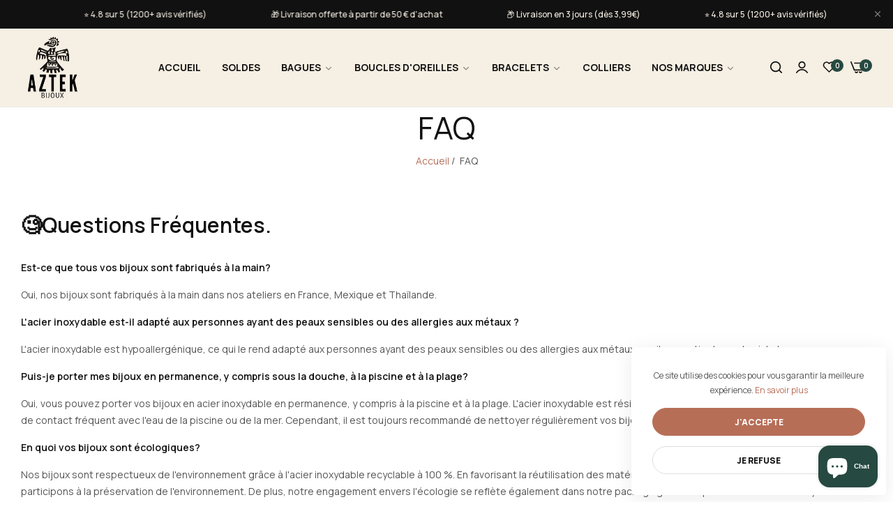

--- FILE ---
content_type: text/css
request_url: https://aztekbijoux.fr/cdn/shop/t/6/assets/critical.min.css?v=79237341355931694181695391152
body_size: 227
content:
.bls__section_tiktok-image::before,html.js .bls-loading-image:after{background-image:linear-gradient(90deg,rgba(22,24,35,0) 0,rgba(22,24,35,.04) 50%,rgba(22,24,35,0) 100%);background-repeat:no-repeat;width:100%}.tiktok-embed>section:before,[style*="--aspect-ratio"]:before{padding-top:calc(100%/(0 + var(--aspect-ratio,16/9)))}.bls__placeholder{fill:rgba(51,50,50,.35);background-color:#eee;display:block}.bls__product-quickview .bls-loading-image:after,div[class*=bls__product-thumbnails] .col_thumb .swiper:not([class*=initialized]) .swiper-slide:not(:first-child){display:none}html.js .bls__product-quickview .bls-loading-image img{opacity:1;content:unset}html.js .bls-loading-image{background:linear-gradient(90deg,rgba(255,255,255,0),rgba(255,255,255,.2) 20%,rgba(255,255,255,.5) 60%,rgba(255,255,255,0));background-color:var(--lazyload_bg_color);--lazyload_bg_color:var(--light-grey-color)}html.js .bls-loading-image img{content:url(swatch_loading.png)}html.js .bls-loading-image:after{content:'';position:absolute;left:0;top:0;-webkit-background-size:200% 100%;background-size:200% 100%;height:100%;-webkit-animation:1.5s cubic-bezier(0,0,1,1) infinite animation-loading-images;animation:1.5s cubic-bezier(0,0,1,1) infinite animation-loading-images}html.js .bls__product-main-img img,html.js .bls_instagram-image img{opacity:0}html.js .bls-loaded-image,html.js .bls__product-main-img .bls-loaded-image,html.js .bls_instagram-image .bls-loaded-image{animation:1s cubic-bezier(.26,.54,.32,1) forwards fadeIn;-webkit-animation:1s cubic-bezier(.26,.54,.32,1) forwards fadeIn}.header-container{min-height:1px}.bls_img-ratio{width:100%}[style*="--aspect-ratio"]{position:relative;overflow:hidden}[style*="--aspect-ratio"]:before{content:"";height:0;display:block}.bls__section_tiktok-image::before{-webkit-background-size:200% 100%;background-size:200% 100%;height:100%;-webkit-animation:1.5s cubic-bezier(0,0,1,1) infinite animation-loading-images;animation:1.5s cubic-bezier(0,0,1,1) infinite animation-loading-images}[style*="--aspect-ratio"] img,[style*="--aspect-ratio"]>svg,[style*=--aspect-ratio] .tiktok-embed{top:0;right:0;bottom:0;left:0;position:absolute;object-fit:cover;width:100%;height:100%}.bls__slideshow .swiper:not([class*=initialized]) .swiper-wrapper .swiper-slide:not(:first-child),.swiper-wrapper .bls__slide-items.swiper-slide-duplicate:not(.swiper-slide-active):first-child{opacity:0;visibility:hidden}.swiper:not([class*=initialized]) .swiper-wrapper{display:flex;overflow:hidden;margin-left:calc(var(--perload-gap)/ 2 * -1);margin-right:calc(var(--perload-gap)/ 2 * -1);width:calc(var(--perload-gap) + 100%);flex:0 0 auto}.swiper:not([class*=initialized]) .swiper-wrapper .swiper-slide{padding-left:calc(var(--perload-gap)/ 2);padding-right:calc(var(--perload-gap)/ 2)}.bls__swiper-vertical.swiper:not([class*=initialized]) .swiper-wrapper{flex-wrap:wrap;flex-direction:column;width:100%;margin:0}.bls__swiper-vertical.swiper:not([class*=initialized]) .swiper-wrapper .swiper-slide{width:100%!important;padding:0;margin:0 0 var(--perload-gap)}@media (min-width:1200px){.swiper:not([class*=initialized])[data-desktop="7"] .swiper-wrapper .swiper-slide{width:calc(100% / 7)}.swiper:not([class*=initialized])[data-desktop="6"] .swiper-wrapper .swiper-slide{width:calc(100% / 6)}.swiper:not([class*=initialized])[data-desktop="5"] .swiper-wrapper .swiper-slide{width:calc(100% / 5)}.swiper:not([class*=initialized])[data-desktop="4"] .swiper-wrapper .swiper-slide{width:calc(100% / 4)}.swiper:not([class*=initialized])[data-desktop="3"] .swiper-wrapper .swiper-slide{width:calc(100% / 3)}.swiper:not([class*=initialized])[data-desktop="2"] .swiper-wrapper .swiper-slide{width:calc(100% / 2)}.swiper:not([class*=initialized])[data-desktop="1"] .swiper-wrapper .swiper-slide{width:100%}}@media (max-width:1199px){.swiper:not([class*=initialized])[data-tablet="6"] .swiper-wrapper .swiper-slide{width:calc(100% / 6)}.swiper:not([class*=initialized])[data-tablet="5"] .swiper-wrapper .swiper-slide{width:calc(100% / 5)}.swiper:not([class*=initialized])[data-tablet="4"] .swiper-wrapper .swiper-slide{width:calc(100% / 4)}.swiper:not([class*=initialized])[data-tablet="3"] .swiper-wrapper .swiper-slide{width:calc(100% / 3)}.swiper:not([class*=initialized])[data-tablet="2"] .swiper-wrapper .swiper-slide{width:calc(100% / 2)}.swiper:not([class*=initialized])[data-tablet="1"] .swiper-wrapper .swiper-slide{width:100%}}@media (max-width:767px){.swiper:not([class*=initialized])[data-mobile="6"] .swiper-wrapper .swiper-slide{width:calc(100% / 6)}.swiper:not([class*=initialized])[data-mobile="5"] .swiper-wrapper .swiper-slide{width:calc(100% / 5)}.swiper:not([class*=initialized])[data-mobile="4"] .swiper-wrapper .swiper-slide{width:calc(100% / 4)}.swiper:not([class*=initialized])[data-mobile="3"] .swiper-wrapper .swiper-slide{width:calc(100% / 3)}.swiper:not([class*=initialized])[data-mobile="2"] .swiper-wrapper .swiper-slide{width:calc(100% / 2)}.swiper:not([class*=initialized])[data-mobile="1"] .swiper-wrapper .swiper-slide{width:100%}}